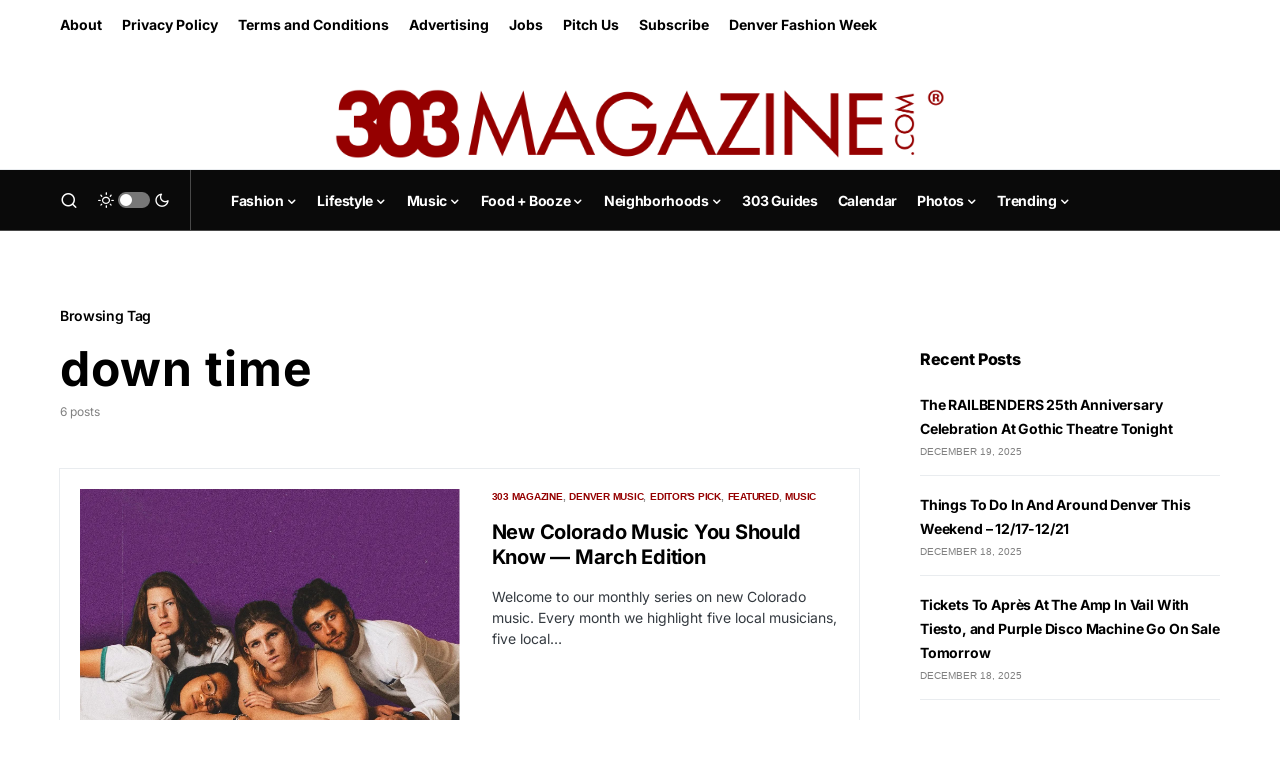

--- FILE ---
content_type: text/html; charset=utf-8
request_url: https://www.google.com/recaptcha/api2/aframe
body_size: 267
content:
<!DOCTYPE HTML><html><head><meta http-equiv="content-type" content="text/html; charset=UTF-8"></head><body><script nonce="ScQYCID_-Ujp9q8iUymwFA">/** Anti-fraud and anti-abuse applications only. See google.com/recaptcha */ try{var clients={'sodar':'https://pagead2.googlesyndication.com/pagead/sodar?'};window.addEventListener("message",function(a){try{if(a.source===window.parent){var b=JSON.parse(a.data);var c=clients[b['id']];if(c){var d=document.createElement('img');d.src=c+b['params']+'&rc='+(localStorage.getItem("rc::a")?sessionStorage.getItem("rc::b"):"");window.document.body.appendChild(d);sessionStorage.setItem("rc::e",parseInt(sessionStorage.getItem("rc::e")||0)+1);localStorage.setItem("rc::h",'1768557153331');}}}catch(b){}});window.parent.postMessage("_grecaptcha_ready", "*");}catch(b){}</script></body></html>